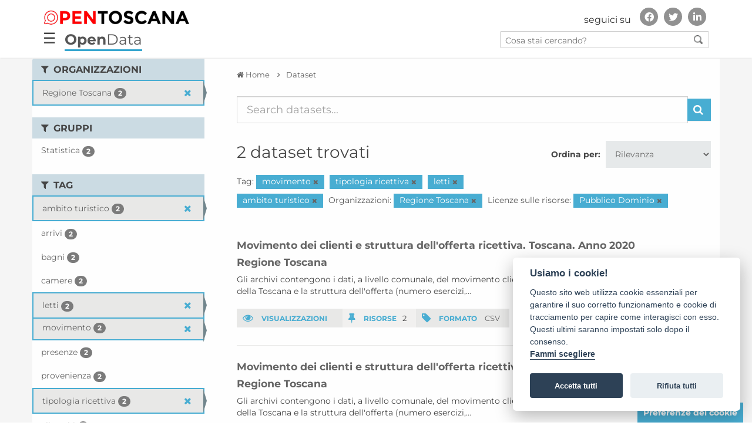

--- FILE ---
content_type: text/css; charset=utf-8
request_url: https://dati.toscana.it/css/stili.css?v=33
body_size: 24084
content:
body{
    font-family: Montserrat, Helvetica, Arial, sans-serif;
    background-color: #3D3D3F;
}
a{
    outline: none !important;   /* rimuove il bordo punteggiato che compare dopo un click su un link */
}
a:hover, a:focus{
    /*text-decoration: none;*/
}

i{cursor: default;}
a i{cursor: pointer;}

#main{
    background-color: #FFFFFF;
    padding: 0px 0px 55px 0;
}
.with-sidebar #content-wrapper{
    display: table  !important;
    
}
.with-sidebar #sidebar-left,
.with-sidebar #content{
    display: table-cell !important;
    vertical-align: top;
    float: none;
}
.with-intro .jumbotron{
    margin-top: 108px;
}

.interna #ricerca{
    margin-top: 108px;
}
.jumbotron{
    padding: 40px 0;
    margin-bottom: 0;
    background-color: #FFFFFF;
}

h2.titoletto-sezione{
    margin-top: 10px;
    font-size: 1.2em;
    text-transform: uppercase;
    font-weight: 700;
}

/* ****************
*** TOP BAR ***
**************** */ 
#top-bar{
    height: 59px;
    position: fixed;
    top:0;
    width: 100%;
    border-bottom: 1px solid #CCC;
    z-index: 30;
    background-color: #FFFFFF;
}

.navbar{
    display: none;
}
#nav-interna-mobile{
    display: none !important;
}
#top-bar .payoff{
    margin-left: 4px;
}
.brand-open-toscana{
    position: absolute;
    top: 0;
}
.brand-open-toscana a.logo{
    color:#161a1d;
    font-weight: 700;
    text-transform:uppercase;
    line-height: 58px;
    margin-left: 15px;
    padding-left: 15px;
    background: url("/images/pipe.png") left center no-repeat transparent;
}
#top-bar .logo-toscana img{
    max-height: 58px;
    height: 58px;
}
#top-bar .logo img{
    width: 38px;
    height: 36px;
}

.brand a.logo:hover{
    text-decoration: none;
}

.brand a.text{
    color:#161a1d;
    font-weight: 700;
    text-transform:uppercase;
    line-height: 58px;
}
.brand a.text:hover{
    text-decoration: none;
}
.brand a{
    float: left;
    display: block;
}

.brand-servizi-toscana a.text{
    color: #161A1D;
    font-weight: 700;
    line-height: 58px;
    text-transform: uppercase;
    font-size: 1.25em;
}

.right-zone{
    position: absolute;
    right: 0;
    top: 0;
    height: 58px;
}

/*.right-zone.closed .sites{
    visibility: hidden;
    transition: all 100ms ease;
}*/

.right-zone .action{
    font-family: Montserrat;
    text-align: right;
}
.right-zone .action a{
    color:#161a1d;
    font-size: 0.86em;
    padding: 0 15px;
    text-decoration: none;
    line-height:1.25em;
    float: right;
    display: block;
    line-height: 58px;
    height: 58px;
    width: 102px;
    text-align: center;
    overflow: hidden;
}
.right-zone .action a.open{
    background-color: #1e2a2e;
    color: #FFFFFF;
    height: 59px;
}

.right-zone .action i{
    position: relative;
    top:1px;
    margin-left: 10px;
    font-size: 1.25em;
}

/* ****************
*** NAVIGAZIONE PAGINE INTERNE ***
**************** */ 
#nav-interna{
    position: fixed;
    top:59px;
    width: 100%;
    height: 50px;
    z-index: 30;
    background-color: #3d3d40;
}

#nav-interna .pulsante{
    display: block;
    height: 50px;
    line-height: 50px;
    font-size: 15px;
    color: #FFF;
    text-align: center;
    text-transform: uppercase;
    font-weight: 700;
}
#nav-interna .pulsante:hover{
    color: #35a5ce;
}
#nav-interna .pulsante.active{
    background-color: #00a4d5;
}
#nav-interna .pulsante.active:hover{
    color: #FFF;
}

/* ****************
*** CONTENUTI RESI VISIBILI DA RIGHT ZONE ***
**************** */ 
.overlay .sites,
.overlay .login-form{
    background-color: rgba(0, 0, 0, 0.78);
    visibility: visible;
    transition: all 100ms ease;
    position: fixed;
    height: 100%;
    width: 100%;
    top: 0;
    margin-top: 59px;
    z-index: 1000;
}

.overlay .sites ul,
.overlay .login-form .form-wrapper{
    padding-left: 0;
    margin: 111px 0 0 0;
}
.overlay ul li{
    list-style: none;
    height: 98px;
    line-height: 98px;
    border-bottom: 1px solid #5e5b5b;
    padding-left: 38%;
}
.overlay ul li.last{
    border-bottom: none;
}
.overlay .sites a{
    color: #FFFFFF;
    font-weight: 400;
    font-size: 1.7em;
}
.overlay .img-site{
    display: inline;
    vertical-align: middle;
    margin-right: 14px;
}

.overlay .my-container{
    width: 75%;
    margin: 0 auto;
}

.overlay .closed{
    display: none;
}

/* ****************
*** CONTENT ***
**************** */ 
/* header */
/*#header{
   
    background: url("/images/DS/sfondo_header2.jpg") no-repeat top left;
    background-size: cover;
    -webkit-background-size: cover;
  -moz-background-size: cover;
  -o-background-size: cover;
}*/
#header {
    /* margin-top: 59px; */
    position: relative;
    height: 475px; /*200px;*/
    background: url(/images/DS/profilo_toscana.png) no-repeat center top;
    /*-webkit-background-size: cover;
    -moz-background-size: cover;
    -o-background-size: cover;*/
}

#header.ale1 {
    background: url(/images/DS/sfondo_header2.jpg) no-repeat center top;
}

#header .box-wrapper{
    padding: 55px 30px 30px 30px;
}

#header #dataset .box-wrapper{background: rgba(53, 165, 206, 0.6);}
#header #compila-form .box-wrapper{background: rgba(255, 255, 255, 0.8);}
#header #partecipa .box-wrapper{background: rgba(253, 200, 12, 0.9);}

#header .box-custom{
    position: relative;
}

#header .box-custom .titolo{
    margin-bottom: 44px;
    padding-right: 100px;
}

#header .box-custom h2{
    text-transform: uppercase;
    font-weight: 700;
    font-size: 28px;
}

#header .box-custom .intro{
    font-size: 12px;
    font-family: Montserrat;
    font-weight: 700;
}

.box-custom .bottone{
    margin-top: 30px;
}

.box-custom .bottone a{
    display: block;
    width: 100%;
    color: #FFFFFF;
    background-color: #3e3d40;
    padding: 15px 5px;
    text-align: center;
    font-size: 12px;
    font-weight: 700;
}
#button-area .bottone-default,
#button-area .bottone-blue{
    display: block;
    float: left;
    color: #FFFFFF;
    padding: 15px 15px;
    text-align: center;
    font-size: 12px;
    font-weight: 700;
    font-family: Montserrat, Helvetica, Arial, sans-serif;
    min-width: 175px;
    margin-right: 10px;
    border-bottom: 2px solid #d5d3d3;
}
#button-area .bottone-default{
    background-color: #3e3d40;
}
#button-area .bottone-blue{
    background-color: #35a5ce;
}
#button-area .bottone-default:hover,
#button-area .bottone-blue:hover{
    text-decoration: none;
}
#button-area .bottone-default.disabled,
#button-area .bottone-blue.disabled{
    cursor: default;
    background-color: #E7E7E6;
    color:#777;
}

#button-area{margin: 25px 0 50px;}

.icona-box{
    position: absolute;
    font-size: 90px;
    height: 90px;
    width: 90px;
    top: -15px;
    right: -10px;
}
.icona-box.icon-idea{
    font-size: 110px;
    height: 110px;
    width: 110px;
    top: -25px;
    right: -18px;
}

/* ricerca homepage */
/*#ricerca{
    background-color: #00A4D5;
}*/
#ricerca {
    background-color: rgba(56, 165, 203, 0.7); /*  #00a4d552;*/
    position: absolute;
    bottom: 0px;
    width: 100%;
}
#ricerca h2{
    text-transform: uppercase;
    color: #FFFFFF;
    font-size: 1.2em;
    margin: 0 20px 0 20px;
    line-height: 46px;
}

#ricerca select{
    width: 30%;
    font-family: Montserrat;
    font-size: 13px;
    border-radius: 0;
    border: none;
}
#ricerca input#testo{
    margin-left: 20px;
    width: 42%;
    border-radius: 0;
    border: none;
    font-family: Montserrat;
    font-size: 13px;
}

.btn-dati{
    color: #FFFFFF;
    background-color: #3e3d40;
    border-radius: 0;
    border: none;
    height: 46px;
    text-transform: uppercase;
    font-size: 13px;
}
.btn-dati:hover{color: #FFFFFF;}
.btn-dati.inlinea{
    margin-left: 20px;
    padding: 6px 30px;
}
.btn-dati.largo{
    margin-top: 44px;
    padding: 6px 100px;
    text-align: center;
}
/* dati - homepage */
.index #dati{
    /*background: url("/images/sfondo_dati.png") no-repeat center center transparent;*/
	background-color: #E5E5E5;
    background-size: cover;
    -webkit-background-size: cover;
  -moz-background-size: cover;
  -o-background-size: cover;
    border: none;
}

#dati .table-wrapper{
    background-color: #FFFFFF;
    padding: 0 20px 20px;
}

#dati table{
    margin-bottom: 0;
}

#dati table .intestazione th,
#dati table .intestazione td{
    background-color: #FFFFFF;
    padding: 10px 0 14px 0;
    border-top: none;
}
#dati table .intestazione span{
    border-left: 1px solid #000;
    padding-left: 11px;
}
#dati table .odd td{background-color: #e9f2f8;}
#dati table .even td{background-color: #fbfbfa;}
#dati table td{
    border-top: 1px solid #FFFFFF;
    padding: 11px;
    font-family: Montserrat;
}

#dati .nav-tabs > li{
    width: 50%;
}

#dati .nav-tabs > li.active > a,
#dati .nav-tabs > li.active > a:hover,
#dati .nav-tabs > li.active > a:focus{
    color: #161a1d;
    border: 1px solid #FFFFFF;
}
#dati .nav-tabs > li > a{
    color: #555555;
    margin-right: 0;
    border-radius: 0px;
}
#dati .visitati-wrapper{
    padding-left: 10px;
}

.progress-container{
    font-family: Montserrat;
    position: relative;
}
.progress-container h3{
    font-size: 1em;
}

.progress-wrapper{
    width: 70%;
    position: relative;
}

.progress-wrapper .progress_bar{
    height: 20px;
    background-color: #35a5ce;
}
.nr{
    position: absolute;
    bottom: 0;
    right: 0;
    font-size: 1.25em;
    line-height: 20px;
}

/* notizie e twitter - homepage */
#news{
    background-color: #FFFFFF;
}

#news h2.titoletto-sezione{
    margin-top: 25px;
    margin-bottom: 40px;
}

h3.titolo-news{
    font-family: Montserrat;
    color:#35a5ce;
    font-size: 20px;
    font-weight: 400;
    line-height: 1.4em;
}

#news .notizia p{
    font-size: 1em;
    font-family: Montserrat;
    line-height: 1.55em;
}

#news .share{
    color:#35a5ce;
    font-size: 12px;
}
#news .share span{
    margin-left: 10px;
}

/* ****************
 ** SVILUPPA LA TUA IDEA **
**************** */
/* intro */
#intro{
    background: url("/images/sfondo_sviluppa.jpg") no-repeat top center #00A4D5;
    background-size: cover;
    -webkit-background-size: cover;
  -moz-background-size: cover;
  -o-background-size: cover;
    padding-bottom: 0px;
    color: #FFF;
}
#intro .container{
    position: relative;
    padding-bottom: 50px;
}
#intro h1{
    font-size: 40px;
    font-weight: 700;
    margin-top: 50px;
    margin-bottom: 25px;
}

#intro p{
    font-size: 15px;
}

#intro .lampadine{
    position: absolute;
    right: 0;
    bottom: 0;
    background: url("/images/lampadine.png") no-repeat left bottom transparent;
    height: 100%;
    width: 34%;;
}

/* FORM */
.form-intro{
    margin: 55px 0;
}
.form-intro p{
    font-size: 1.72em;
}

.styled-form label{
    color:#35a5ce;
    font-weight: 400;
}

.styled-form input[type=text],
.styled-form input[type=email],
.styled-form input[type=password],
.styled-form input[type=search],
.styled-form select,
.styled-form textarea{
    background-color: #e5e8e9;
    border-radius: 0px;
    border: none;
    box-shadow: none;
}

.styled-form input[type=text],
.styled-form input[type=email],
.styled-form input[type=password],
.styled-form input[type=search],
#ricerca input[type=text],
#ricerca input[type=search]
{
    height: 46px;
}
.form-control:focus{
    box-shadow: none;
}

.styled-form select,
#ricerca select{
    padding: 12px;
    height: 46px;
}

.styled-form input[type=checkbox]{
    height: 18px;
    background-color: #e5e8e9;
    border-radius: 0px;
    width: auto;
}
div.checkbox label,
div label.checkbox-inline {
    color:#333333;
}
.styled-form textarea{padding: 12px;}

.styled-form.form-horizontal label.control-label{
    font-weight: 400;
    color: #333;
    padding-top: 12px;
}

/* ****************
*** STILI PAGINE INTERNE ***
**************** */
.interna #content{
    font-family: Montserrat;
}
.interna #content h1{
    margin-top: 55px;
    font-family: Montserrat;
    font-size: 2em;
    line-height: 1em;
    font-weight: 400;
}
.with-sidebar #content .content-padding{
    padding-left: 40px;
}
.cerca-dati .counter{
    line-height: 46px;
}
.cerca-dati .counter span.blue{
    font-size: 1.7em;
    font-family: Montserrat;
    padding-right: .5em;
}

.elenco > .row{ 
    margin-left: 0 !important;
    border-bottom: 1px solid #e7e7e6;
    padding-bottom: 10px;
}
.elenco > .row > div{ padding-left: 0 !important; }

.interna #content .elenco h2,
.interna #content .elenco h3{
    font-size: 1.25em;
}
.interna #content .elenco h2,
.interna #content .elenco h2 a{
    color: #3e3e3e;
    margin-top: 25px;
    font-weight: 600;
}
.interna #content .elenco h3,
.interna #content .elenco h3 a{
    color: #35a5ce;
    margin-top: 0;
    font-weight: 600;
}
.interna #content .elenco h2 a:hover,
.interna #content .elenco h3 a:hover{
    text-decoration: underline !important;
}

.interna .elenco a{
    color: #333333;
}

.div-table{
    display: table;
    vertical-align: middle;
    margin: 15px 0;
}
.div-table.stat{margin: 20px 0;}
.div-row{
    display: table-row;
}
.div-cell{
    display: table-cell;
    padding: 8px;
    vertical-align: middle;
    font-size: .93em;
}
.stat .div-cell{
    padding: 7px 16px 7px 10px;
}
.div-cell .etichetta{
    font-size: .93em;
    font-weight: 700;
    font-family: Montserrat, Helvetica, Arial, sans-serif;
    margin-right: 10px;
}
.div-cell .etichetta,
.div-cell .etichetta a{
    color:#35a5ce;
}
.div-cell.odd{background-color: #e7e7e6;}
.div-cell.even{background-color: #f1f0ef;}

.interna a{color: #35a5ce;}
.interna a:hover{text-decoration: underline;}

.div-table .file-icon{
    padding-left: 0;
    color:#35a5ce;
    font-size: 34px;
}
.div-table .file-type{
    font-weight: 700;
    font-family: Montserrat, Helvetica, Arial, sans-serif;
}
.div-table .file-name a{
    color: #333333;
}

#tags a.tag{
    padding: 12px;
    background-color: #35a5ce;
    color: #FFF;
    text-transform: uppercase;
    display: block;
    float: left;
    font-size: 12px;
    line-height: 12px;
    font-weight: 600;
    text-decoration: none;
    margin: 10px 7px 10px 0;
}
.elenco .last{
    margin-bottom: 55px;
    border-bottom: none; /* non utilizzo last-child per compatibilità con IE */
}

#ulteriori-info .div-table{width: 100%;}
#ulteriori-info .div-table .odd{background-color: #eaf6f7;}
#ulteriori-info .div-table .th{
    text-transform: uppercase;
    font-weight: 700;
    color: #35a5ce;
    font-family: Montserrat, Helvetica, Arial, sans-serif;
}

.stat .etichetta i.fa{
    font-size: 18px;
    vertical-align: bottom;
    padding-right: 11px;
}

/* ****************
*** SIDEBAR ***
**************** */
.responsive-button{
    display: none;
}
#sidebar-left{
    background-color: #e7e7e6;
}
#sidebar-left #filter-box{padding: 55px 0;}

#sidebar-left .intestazione{
    padding: 0 15px;
    margin-bottom: 20px;
}
#sidebar-left .titoletto{
    font-size: 1.15em;
    float: left;
}

#sidebar-left .close-all{
    float: right;
    font-size: 1.15em;
}
#sidebar-left .close-all a{color:#333333;}
#sidebar-left .close-all a:hover{color:#35a5ce;}

#filter-box .filter-title{
    margin: 0;
}
#filter-box .filter-group:first-child .filter-title{margin-top: 10px;}
#filter-box .filter-title h3{
    text-transform: uppercase;
    font-size: 1.15em;
    font-weight: 700;
    margin: 0;
    padding: 10px 25px 10px 15px;
    position: relative;
    color: #333333;
    background-color: #c7d8e1;
    line-height: 1em;
}
#filter-box .filter-title i{
    font-size: 1.2em;
    position: absolute;
    right: 5px;
    cursor: pointer;
}

#filter-box li .close-filter{display: none;}
#filter-box li.selected .close-filter{
    display: block;
    position: absolute;
    color: #35a5ce;
    font-size: 16px;
    width: 16px;
    height: 16px;
    line-height: 16px;
    text-align: center;
    top: 5px;
    right: 0px;
}

#filter-box .divider{
    width: 100%;
    height: 1px;
    background-color: #FFFFFF;
    margin-bottom: 3px;
    display: none;
}
/*#filter-box .default .divider,
#filter-box .default ul{
    display: block;
}*/

#filter-box ul{
    padding-left: 0;
    margin-bottom: 25px;
}
#filter-box ul li{
    list-style: none;
    padding: 3px 20px 3px 15px;
    position: relative;
    color: #333333;
    border: 2px solid #e7e7e6;
}
#filter-box li.selected{
    color: #35a5ce;
    border: 2px solid #35a5ce;
}
#filter-box li.selected + .selected{
    border-top: none;
    padding-top:5px;    
}

#filter-box li a.filter-descr{
    display: block;
    float: left;
    padding:0 40px 0 0;
    width: 100%;
    cursor: pointer;
    color: inherit;
    text-decoration: none;
    position: relative;
    min-height: 26px;
    line-height: 26px;
}
#filter-box li .filter-nr{
    float: right;
    color: #FFFFFF;
    background-color: #27799c;
    border-radius: 50%;
    width: 26px;
    height: 26px;
    line-height: 26px;
    font-size: 11px;
    text-align: center;
    position: absolute;
    top: 0;
    right: 0;
}

#filter-box li.selected .filter-nr{
    background-color: #FFFFFF;
    color: #27799c;
}

#filter-box .close-all{
    text-align: right;
    padding: 5px 0;
}
#filter-box .close-all a{
     color: #3d3d3f;
}
#filter-box .close-all a.nothing{
    visibility: hidden;
}
#filter-box .close-all span{
    margin-right: 10px;
}

#filter-box .mostra-tutti,
#filter-box .comprimi{
    color: #35a5ce;
    padding: 0 15px;
    text-transform: uppercase;
    margin-bottom: 10px;
}
#filter-box .mostra-tutti div,
#filter-box .comprimi div{
    cursor: pointer;
}
#filter-box .mostra-tutti i,
#filter-box .comprimi i{
    margin-left: 14px;
    font-size: .9em;
}

/* ****************
*** BREADCRUMBS ***
**************** */ 
.breadcrumb {
    /*margin-bottom: 0;*/
    background-color: transparent;
    border-radius: 0px;
    padding-left: 0;
    font-size: 13px;
    font-family: Montserrat;
}

.breadcrumb > li + li:before {
    content: "\f105";
    display: inline-block;
    font-family: FontAwesome;
    font-style: normal;
    font-weight: normal;
    line-height: 1;
    -webkit-font-smoothing: antialiased;
    -moz-osx-font-smoothing: grayscale;
    color: #333333;
}

.breadcrumb > li > a{
    color: #333333;
}
.breadcrumb > .active {color: #666666;}

/* ****************
*** PAGINATORE ***
**************** */ 
.paginazione{
    margin-top: 40px;
    margin-bottom: 55px;
}
.pagination > li > a,
.pagination > li > span{
    border: none;
    color: #333;
    border-radius: 0px;
}
.pagination > .active > a,
.pagination > .active > span,
.pagination > .active > a:hover,
.pagination > .active > span:hover,
.pagination > .active > a:focus,
.pagination > .active > span:focus{
    background-color: #35a5ce;
    border: none;
    text-decoration: none;
}

/* ****************
*** FOOTER ***
**************** */
footer {
    color: #FFFFFF;
	 font-size: 0.9em;
}
/*
footer a{
    color:#AAAAAA;
}
footer a:hover{
    color:#AAAAAA;
}
*/
a.footer_link:hover{
    text-decoration: underline !important;
}
footer h3 {
    margin-bottom: 30px;
}

footer .footer-above {
    padding-top: 30px;
    background-color: #3d3d3f;
}

footer .footer-col {
    margin-bottom: 30px;
    display: table;
}

footer .inner{
    display: table-cell;
    vertical-align: middle;
    height: 160px;
}

footer .footer-below {
    padding: 25px 0;
}
footer .font_titolo{
    font-size: 13px;
    font-weight: 700;
    margin-bottom: 16px;
}
footer .font_corpo {
	font-size:.9em;
    margin-top:1%;
    color: #AAAAAA;
    line-height: 1.7em;
}
.footer_socials {
	margin:20px 0 0 -15px;
}
.footer_socials li {
	text-align: center;
    margin-left: 6px;
}
.footer_socials li a{
    color: #3D3D3F;
    line-height: 36px;
}
.footer_socials li a i{
    background-color: #AAAAAA;
    border-radius: 50%;
    height: 36px;
    width: 36px;
    line-height: 36px;
    font-size: 22px;
}
.btn-social {
    display: inline-block;
    width: 50px;
    height: 50px;
    border: 2px solid #fff;
    border-radius: 100%;
    text-align: center;
    font-size: 20px;
    line-height: 45px;
}
.footer_logo {
    float: right;
}

.altri-loghi{
    margin: 0 auto;   
}

ul.elenco-siti{
    padding: 0;
    margin: 0;
}
ul.elenco-siti li{
    list-style: none;
    margin-bottom: 10px;
}
ul.elenco-siti li.last{margin-bottom: 0;}
ul.elenco-siti  li a{
    font-size: 1.12em;
    color: #FFFFFF;
}

footer .img-site{
    display: inline;
    height: auto;
    max-width: 100%;
    width: 22px;
    vertical-align: middle;
}
footer .img-logo{
    display: inline;
    height: auto;
    max-width: 100%;
    width: 42px;
    vertical-align: middle;
    padding-bottom: 4px;
}
.footer-logo-ot{
    font-size: 1.7em;
    width: 100%;
}

/* ****************
****** ...Stili compatibilità IE... ******
**************** */ 
.lte9 .footer_socials li a i{
    background: url("/images/social_circle.png") no-repeat center center transparent;
}

.lte9 .overlay .sites,
.lte9 .overlay .login-form{
    background: url("/images/px_grigio_trasp.png") repeat; 
}
.lte8 #header{
    padding: 0;
    background: url("/images/repeat_header.png") repeat-x top left #7b8cc4;
}
.lte8 #header .container{
    background: url("/images/sfondo_dati_1170.jpg") no-repeat top left  transparent;
    padding: 30px 0;
}
.lte8 #dati{
    padding: 0;
    background: #e7e7e7;
}
.lte8 #dati .container{
    background: url("/images/sfondo_dati_1170_b.jpg") no-repeat top center  transparent;
    padding: 30px 0;
}
.lte8 #intro{
    padding: 0;
    background: #26a5d8;
}
.lte8 #intro .container{
    background: url("/images/sfondo_dati_1170_c.jpg") no-repeat bottom center transparent;
    padding: 30px 0;
}
.lte9 #header #dataset .box-wrapper{background: url("/images/px_blu_trasp.png") repeat;}
.lte9 #header #compila-form .box-wrapper{background: url("/images/px_bianco_trasp.png") repeat;}
.lte9 #header #partecipa .box-wrapper{background: url("/images/px_giallo_trasp.png") repeat;}

/*.lte9 .right-zone.closed{
    background: transparent;
}*/

.lte9 .img-responsive{
    width: auto;
}

/* ****************
*** Utility ***
**************** */ 
/* color set */
.red{   color:#ed1e24 !important;}
.blue{  color:#35a5ce !important;}
.yellow{color:#face13 !important;}
.black{ color:#161a1d !important;}
.white{ color:#FFFFFF !important;}
.green{ color:#00906e !important;}
.light-green{color:#81caa3 !important;} /* startup toscana */
.purple{color:#a182bb !important;}
.orange{color:#f58220 !important;}
.dark{  color:#252528 !important;}

.s-serif{font-family: Montserrat, Helvetica, Arial, sans-serif;}
.serif{font-family: Montserrat;}
.opensans{font-family: 'Open Sans', Arial, sans-serif;}

.italic{font-style: italic;}
.no-padding{padding: 0 !important;}
.no-margin{margin: 0 !important;}
.nascosto,
.comprimibile,
.comprimi{display: none;}


.timeline-header.customisable-border {
    display: none;
}

/*************
*** Report ***
*************/

#reports .clearfix:after {
    clear: none;
}

.report-summary {
    border-left: none;
    border-radius: 3px;
    background: #dee;
    position: relative;
    padding: 0;
    min-height: 150px;
    margin-bottom: 30px
}

@media(min-width:1200px) {
    .report-summary {
        min-height: 310px
    }
}

@media(max-width:767px) {
    .report-summary {
        min-height: 0
    }
}

.report-summary .report-title {
    border-radius: 3px;
    border-top-width: 39px;
    border-right-width: 0;
    /*background: #fff;*/
    padding: 10px 14px;
    font-size: 17px;
    line-height: 22px;
    color: #393939
}

.report-summary .report-body {
    /*background: #fff; */
    border-right: 0;
    padding: 0 14px 10px;
    font-size: 13px;
    line-height: 18px;
    color: #393939
}

.report-summary .report-body .dataset-publisher {
    display: none
}

.report-summary .report-description {
    margin-bottom: 25px
}

.report-summary .view-report-link {
    display: block;
    position: absolute;
    right: 0;
    left: 0;
    bottom: 0;
    border-top: 1px solid #e0e0e0;
    text-align: right;
    color: #666;
    padding: 10px 22px 11px 0
}

.report-summary .view-report-link:hover {
    color: #999;
    text-decoration: none
}
